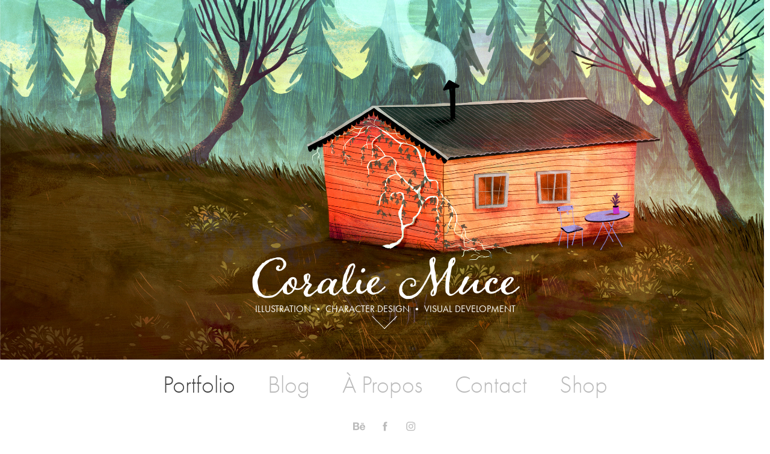

--- FILE ---
content_type: text/html; charset=utf-8
request_url: https://coraliemuce.com/
body_size: 5158
content:
<!DOCTYPE HTML>
<html lang="en-US">
<head>
  <meta charset="UTF-8" />
  <meta name="viewport" content="width=device-width, initial-scale=1" />
      <meta name="keywords"  content="illustration,illustratrice,Paris,Character design,Emile Cohl,Gulf stream,editeur,poulpfiction,bayard,presse,Rhone Alpes,Lyon,illustrateur Lyon,animation 2D" />
      <meta name="description"  content="Coralie Muce illustratrice en région Rhone Alpes, travaillant pour la presse l'édition et l'animation." />
      <meta name="twitter:card"  content="summary_large_image" />
      <meta name="twitter:site"  content="@AdobePortfolio" />
      <meta  property="og:title" content="Coralie Muce" />
      <meta  property="og:description" content="Coralie Muce illustratrice en région Rhone Alpes, travaillant pour la presse l'édition et l'animation." />
      <meta  property="og:image" content="https://cdn.myportfolio.com/05392c7f-0986-4888-a8b5-b06098db3aa0/7e0c2d23-3435-4fbf-9f6a-fa3eb4b3bb91_rwc_0x471x1884x1472x1884.jpg?h=425f07959c9fed6bab41481f36ba7296" />
        <link rel="icon" href="https://cdn.myportfolio.com/05392c7f-0986-4888-a8b5-b06098db3aa0/ff5fd9c1-477c-4ad5-a8de-f5e1ecd7d654_carw_1x1x32.jpg?h=d4686836cfa698653398e5128fa5112c" />
        <link rel="apple-touch-icon" href="https://cdn.myportfolio.com/05392c7f-0986-4888-a8b5-b06098db3aa0/1670adf4-92a1-4762-aa0f-8934870ac947_carw_1x1x180.jpg?h=6a752f691afc2afaf2cb8491e693761a" />
      <link rel="stylesheet" href="/dist/css/main.css" type="text/css" />
      <link rel="stylesheet" href="https://cdn.myportfolio.com/05392c7f-0986-4888-a8b5-b06098db3aa0/2914fe0fd43d841837f66e963db359fd1766139365.css?h=01ea3c7b61440d69792aabfeadf4a0a4" type="text/css" />
    <link rel="canonical" href="https://coraliemuce.com/work" />
      <title>Coralie Muce</title>
    <script type="text/javascript" src="//use.typekit.net/ik/[base64].js?cb=35f77bfb8b50944859ea3d3804e7194e7a3173fb" async onload="
    try {
      window.Typekit.load();
    } catch (e) {
      console.warn('Typekit not loaded.');
    }
    "></script>
</head>
  <body class="transition-enabled">  <div class='page-background-video page-background-video-with-panel'>
  </div>
  <div class="js-responsive-nav">
    <div class="responsive-nav has-social">
      <div class="close-responsive-click-area js-close-responsive-nav">
        <div class="close-responsive-button"></div>
      </div>
          <nav data-hover-hint="nav">
            <div class="pages">
                  <div class="gallery-title"><a href="/work" class="active">Portfolio</a></div>
                  <div class="gallery-title"><a href="/blog" >Blog</a></div>
      <div class="page-title">
        <a href="/a-propos" >À Propos</a>
      </div>
      <div class="page-title">
        <a href="/contact" >Contact</a>
      </div>
      <div class="link-title">
        <a href="https://www.etsy.com/fr/shop/CoralieMuceShop" target="_blank">Shop</a>
      </div>
            </div>
              <div class="social pf-nav-social" data-hover-hint="navSocialIcons">
                <ul>
                        <li>
                          <a href="https://www.behance.net/CoralieM" target="_blank">
                            <svg id="Layer_1" data-name="Layer 1" xmlns="http://www.w3.org/2000/svg" viewBox="0 0 30 24" class="icon"><path id="path-1" d="M18.83,14.38a2.78,2.78,0,0,0,.65,1.9,2.31,2.31,0,0,0,1.7.59,2.31,2.31,0,0,0,1.38-.41,1.79,1.79,0,0,0,.71-0.87h2.31a4.48,4.48,0,0,1-1.71,2.53,5,5,0,0,1-2.78.76,5.53,5.53,0,0,1-2-.37,4.34,4.34,0,0,1-1.55-1,4.77,4.77,0,0,1-1-1.63,6.29,6.29,0,0,1,0-4.13,4.83,4.83,0,0,1,1-1.64A4.64,4.64,0,0,1,19.09,9a4.86,4.86,0,0,1,2-.4A4.5,4.5,0,0,1,23.21,9a4.36,4.36,0,0,1,1.5,1.3,5.39,5.39,0,0,1,.84,1.86,7,7,0,0,1,.18,2.18h-6.9Zm3.67-3.24A1.94,1.94,0,0,0,21,10.6a2.26,2.26,0,0,0-1,.22,2,2,0,0,0-.66.54,1.94,1.94,0,0,0-.35.69,3.47,3.47,0,0,0-.12.65h4.29A2.75,2.75,0,0,0,22.5,11.14ZM18.29,6h5.36V7.35H18.29V6ZM13.89,17.7a4.4,4.4,0,0,1-1.51.7,6.44,6.44,0,0,1-1.73.22H4.24V5.12h6.24a7.7,7.7,0,0,1,1.73.17,3.67,3.67,0,0,1,1.33.56,2.6,2.6,0,0,1,.86,1,3.74,3.74,0,0,1,.3,1.58,3,3,0,0,1-.46,1.7,3.33,3.33,0,0,1-1.35,1.12,3.19,3.19,0,0,1,1.82,1.26,3.79,3.79,0,0,1,.59,2.17,3.79,3.79,0,0,1-.39,1.77A3.24,3.24,0,0,1,13.89,17.7ZM11.72,8.19a1.25,1.25,0,0,0-.45-0.47,1.88,1.88,0,0,0-.64-0.24,5.5,5.5,0,0,0-.76-0.05H7.16v3.16h3a2,2,0,0,0,1.28-.38A1.43,1.43,0,0,0,11.89,9,1.73,1.73,0,0,0,11.72,8.19ZM11.84,13a2.39,2.39,0,0,0-1.52-.45H7.16v3.73h3.11a3.61,3.61,0,0,0,.82-0.09A2,2,0,0,0,11.77,16a1.39,1.39,0,0,0,.47-0.54,1.85,1.85,0,0,0,.17-0.88A1.77,1.77,0,0,0,11.84,13Z"/></svg>
                          </a>
                        </li>
                        <li>
                          <a href="https://www.facebook.com/Coralie-Muce-651715024906607/" target="_blank">
                            <svg xmlns="http://www.w3.org/2000/svg" xmlns:xlink="http://www.w3.org/1999/xlink" version="1.1" x="0px" y="0px" viewBox="0 0 30 24" xml:space="preserve" class="icon"><path d="M16.21 20h-3.26v-8h-1.63V9.24h1.63V7.59c0-2.25 0.92-3.59 3.53-3.59h2.17v2.76H17.3 c-1.02 0-1.08 0.39-1.08 1.11l0 1.38h2.46L18.38 12h-2.17V20z"/></svg>
                          </a>
                        </li>
                        <li>
                          <a href="https://www.instagram.com/coralie.muce/" target="_blank">
                            <svg version="1.1" id="Layer_1" xmlns="http://www.w3.org/2000/svg" xmlns:xlink="http://www.w3.org/1999/xlink" viewBox="0 0 30 24" style="enable-background:new 0 0 30 24;" xml:space="preserve" class="icon">
                            <g>
                              <path d="M15,5.4c2.1,0,2.4,0,3.2,0c0.8,0,1.2,0.2,1.5,0.3c0.4,0.1,0.6,0.3,0.9,0.6c0.3,0.3,0.5,0.5,0.6,0.9
                                c0.1,0.3,0.2,0.7,0.3,1.5c0,0.8,0,1.1,0,3.2s0,2.4,0,3.2c0,0.8-0.2,1.2-0.3,1.5c-0.1,0.4-0.3,0.6-0.6,0.9c-0.3,0.3-0.5,0.5-0.9,0.6
                                c-0.3,0.1-0.7,0.2-1.5,0.3c-0.8,0-1.1,0-3.2,0s-2.4,0-3.2,0c-0.8,0-1.2-0.2-1.5-0.3c-0.4-0.1-0.6-0.3-0.9-0.6
                                c-0.3-0.3-0.5-0.5-0.6-0.9c-0.1-0.3-0.2-0.7-0.3-1.5c0-0.8,0-1.1,0-3.2s0-2.4,0-3.2c0-0.8,0.2-1.2,0.3-1.5c0.1-0.4,0.3-0.6,0.6-0.9
                                c0.3-0.3,0.5-0.5,0.9-0.6c0.3-0.1,0.7-0.2,1.5-0.3C12.6,5.4,12.9,5.4,15,5.4 M15,4c-2.2,0-2.4,0-3.3,0c-0.9,0-1.4,0.2-1.9,0.4
                                c-0.5,0.2-1,0.5-1.4,0.9C7.9,5.8,7.6,6.2,7.4,6.8C7.2,7.3,7.1,7.9,7,8.7C7,9.6,7,9.8,7,12s0,2.4,0,3.3c0,0.9,0.2,1.4,0.4,1.9
                                c0.2,0.5,0.5,1,0.9,1.4c0.4,0.4,0.9,0.7,1.4,0.9c0.5,0.2,1.1,0.3,1.9,0.4c0.9,0,1.1,0,3.3,0s2.4,0,3.3,0c0.9,0,1.4-0.2,1.9-0.4
                                c0.5-0.2,1-0.5,1.4-0.9c0.4-0.4,0.7-0.9,0.9-1.4c0.2-0.5,0.3-1.1,0.4-1.9c0-0.9,0-1.1,0-3.3s0-2.4,0-3.3c0-0.9-0.2-1.4-0.4-1.9
                                c-0.2-0.5-0.5-1-0.9-1.4c-0.4-0.4-0.9-0.7-1.4-0.9c-0.5-0.2-1.1-0.3-1.9-0.4C17.4,4,17.2,4,15,4L15,4L15,4z"/>
                              <path d="M15,7.9c-2.3,0-4.1,1.8-4.1,4.1s1.8,4.1,4.1,4.1s4.1-1.8,4.1-4.1S17.3,7.9,15,7.9L15,7.9z M15,14.7c-1.5,0-2.7-1.2-2.7-2.7
                                c0-1.5,1.2-2.7,2.7-2.7s2.7,1.2,2.7,2.7C17.7,13.5,16.5,14.7,15,14.7L15,14.7z"/>
                              <path d="M20.2,7.7c0,0.5-0.4,1-1,1s-1-0.4-1-1s0.4-1,1-1S20.2,7.2,20.2,7.7L20.2,7.7z"/>
                            </g>
                            </svg>
                          </a>
                        </li>
                </ul>
              </div>
          </nav>
    </div>
  </div>
      <div class="masthead" data-context="page.masthead" data-hover-hint="mastheadOptions">
        <div class="masthead-contents">
          <div class="masthead-text js-masthead-text">
            <div data-context="page.masthead" data-hover-hint="mastheadTitle"><h1 decorator="inlineTextEditable" contenteditable="false" class="js-inline-text-editable preserve-whitespace main-text rich-text module-text" data-text-keypath="customizations.masthead.title.text" value="Coralie Muce">Coralie Muce</h1></div>
            <div data-context="page.masthead" data-hover-hint="mastheadText"><p decorator="inlineTextEditable" contenteditable="false" class="js-inline-text-editable preserve-whitespace main-text rich-text module-text" data-text-keypath="page.masthead.text.text" value="ILLUSTRATION • CHARACTER DESIGN • VISUAL DEVELOPMENT">ILLUSTRATION • CHARACTER DESIGN • VISUAL DEVELOPMENT</p></div>
            <div class="masthead-buttons">
              
            </div>
              <div class="masthead-arrow-container js-masthead-arrow" data-context="page.masthead" data-hover-hint="scrollDownArrow">
                <div class="masthead-arrow"></div>
              </div>
          </div>
        </div>
      </div>
  <div class="site-wrap cfix js-site-wrap">
      <header class="site-header" data-context="theme.topcontainer" data-hover-hint="header">
  <div class="hamburger-click-area js-hamburger">
    <div class="hamburger">
      <i></i>
      <i></i>
      <i></i>
    </div>
  </div>
            <nav data-hover-hint="nav">
              <div class="pages">
                  <div class="gallery-title"><a href="/work" class="active">Portfolio</a></div>
                  <div class="gallery-title"><a href="/blog" >Blog</a></div>
      <div class="page-title">
        <a href="/a-propos" >À Propos</a>
      </div>
      <div class="page-title">
        <a href="/contact" >Contact</a>
      </div>
      <div class="link-title">
        <a href="https://www.etsy.com/fr/shop/CoralieMuceShop" target="_blank">Shop</a>
      </div>
              </div>
                <div class="social pf-nav-social" data-hover-hint="navSocialIcons">
                  <ul>
                          <li>
                            <a href="https://www.behance.net/CoralieM" target="_blank">
                              <svg id="Layer_1" data-name="Layer 1" xmlns="http://www.w3.org/2000/svg" viewBox="0 0 30 24" class="icon"><path id="path-1" d="M18.83,14.38a2.78,2.78,0,0,0,.65,1.9,2.31,2.31,0,0,0,1.7.59,2.31,2.31,0,0,0,1.38-.41,1.79,1.79,0,0,0,.71-0.87h2.31a4.48,4.48,0,0,1-1.71,2.53,5,5,0,0,1-2.78.76,5.53,5.53,0,0,1-2-.37,4.34,4.34,0,0,1-1.55-1,4.77,4.77,0,0,1-1-1.63,6.29,6.29,0,0,1,0-4.13,4.83,4.83,0,0,1,1-1.64A4.64,4.64,0,0,1,19.09,9a4.86,4.86,0,0,1,2-.4A4.5,4.5,0,0,1,23.21,9a4.36,4.36,0,0,1,1.5,1.3,5.39,5.39,0,0,1,.84,1.86,7,7,0,0,1,.18,2.18h-6.9Zm3.67-3.24A1.94,1.94,0,0,0,21,10.6a2.26,2.26,0,0,0-1,.22,2,2,0,0,0-.66.54,1.94,1.94,0,0,0-.35.69,3.47,3.47,0,0,0-.12.65h4.29A2.75,2.75,0,0,0,22.5,11.14ZM18.29,6h5.36V7.35H18.29V6ZM13.89,17.7a4.4,4.4,0,0,1-1.51.7,6.44,6.44,0,0,1-1.73.22H4.24V5.12h6.24a7.7,7.7,0,0,1,1.73.17,3.67,3.67,0,0,1,1.33.56,2.6,2.6,0,0,1,.86,1,3.74,3.74,0,0,1,.3,1.58,3,3,0,0,1-.46,1.7,3.33,3.33,0,0,1-1.35,1.12,3.19,3.19,0,0,1,1.82,1.26,3.79,3.79,0,0,1,.59,2.17,3.79,3.79,0,0,1-.39,1.77A3.24,3.24,0,0,1,13.89,17.7ZM11.72,8.19a1.25,1.25,0,0,0-.45-0.47,1.88,1.88,0,0,0-.64-0.24,5.5,5.5,0,0,0-.76-0.05H7.16v3.16h3a2,2,0,0,0,1.28-.38A1.43,1.43,0,0,0,11.89,9,1.73,1.73,0,0,0,11.72,8.19ZM11.84,13a2.39,2.39,0,0,0-1.52-.45H7.16v3.73h3.11a3.61,3.61,0,0,0,.82-0.09A2,2,0,0,0,11.77,16a1.39,1.39,0,0,0,.47-0.54,1.85,1.85,0,0,0,.17-0.88A1.77,1.77,0,0,0,11.84,13Z"/></svg>
                            </a>
                          </li>
                          <li>
                            <a href="https://www.facebook.com/Coralie-Muce-651715024906607/" target="_blank">
                              <svg xmlns="http://www.w3.org/2000/svg" xmlns:xlink="http://www.w3.org/1999/xlink" version="1.1" x="0px" y="0px" viewBox="0 0 30 24" xml:space="preserve" class="icon"><path d="M16.21 20h-3.26v-8h-1.63V9.24h1.63V7.59c0-2.25 0.92-3.59 3.53-3.59h2.17v2.76H17.3 c-1.02 0-1.08 0.39-1.08 1.11l0 1.38h2.46L18.38 12h-2.17V20z"/></svg>
                            </a>
                          </li>
                          <li>
                            <a href="https://www.instagram.com/coralie.muce/" target="_blank">
                              <svg version="1.1" id="Layer_1" xmlns="http://www.w3.org/2000/svg" xmlns:xlink="http://www.w3.org/1999/xlink" viewBox="0 0 30 24" style="enable-background:new 0 0 30 24;" xml:space="preserve" class="icon">
                              <g>
                                <path d="M15,5.4c2.1,0,2.4,0,3.2,0c0.8,0,1.2,0.2,1.5,0.3c0.4,0.1,0.6,0.3,0.9,0.6c0.3,0.3,0.5,0.5,0.6,0.9
                                  c0.1,0.3,0.2,0.7,0.3,1.5c0,0.8,0,1.1,0,3.2s0,2.4,0,3.2c0,0.8-0.2,1.2-0.3,1.5c-0.1,0.4-0.3,0.6-0.6,0.9c-0.3,0.3-0.5,0.5-0.9,0.6
                                  c-0.3,0.1-0.7,0.2-1.5,0.3c-0.8,0-1.1,0-3.2,0s-2.4,0-3.2,0c-0.8,0-1.2-0.2-1.5-0.3c-0.4-0.1-0.6-0.3-0.9-0.6
                                  c-0.3-0.3-0.5-0.5-0.6-0.9c-0.1-0.3-0.2-0.7-0.3-1.5c0-0.8,0-1.1,0-3.2s0-2.4,0-3.2c0-0.8,0.2-1.2,0.3-1.5c0.1-0.4,0.3-0.6,0.6-0.9
                                  c0.3-0.3,0.5-0.5,0.9-0.6c0.3-0.1,0.7-0.2,1.5-0.3C12.6,5.4,12.9,5.4,15,5.4 M15,4c-2.2,0-2.4,0-3.3,0c-0.9,0-1.4,0.2-1.9,0.4
                                  c-0.5,0.2-1,0.5-1.4,0.9C7.9,5.8,7.6,6.2,7.4,6.8C7.2,7.3,7.1,7.9,7,8.7C7,9.6,7,9.8,7,12s0,2.4,0,3.3c0,0.9,0.2,1.4,0.4,1.9
                                  c0.2,0.5,0.5,1,0.9,1.4c0.4,0.4,0.9,0.7,1.4,0.9c0.5,0.2,1.1,0.3,1.9,0.4c0.9,0,1.1,0,3.3,0s2.4,0,3.3,0c0.9,0,1.4-0.2,1.9-0.4
                                  c0.5-0.2,1-0.5,1.4-0.9c0.4-0.4,0.7-0.9,0.9-1.4c0.2-0.5,0.3-1.1,0.4-1.9c0-0.9,0-1.1,0-3.3s0-2.4,0-3.3c0-0.9-0.2-1.4-0.4-1.9
                                  c-0.2-0.5-0.5-1-0.9-1.4c-0.4-0.4-0.9-0.7-1.4-0.9c-0.5-0.2-1.1-0.3-1.9-0.4C17.4,4,17.2,4,15,4L15,4L15,4z"/>
                                <path d="M15,7.9c-2.3,0-4.1,1.8-4.1,4.1s1.8,4.1,4.1,4.1s4.1-1.8,4.1-4.1S17.3,7.9,15,7.9L15,7.9z M15,14.7c-1.5,0-2.7-1.2-2.7-2.7
                                  c0-1.5,1.2-2.7,2.7-2.7s2.7,1.2,2.7,2.7C17.7,13.5,16.5,14.7,15,14.7L15,14.7z"/>
                                <path d="M20.2,7.7c0,0.5-0.4,1-1,1s-1-0.4-1-1s0.4-1,1-1S20.2,7.2,20.2,7.7L20.2,7.7z"/>
                              </g>
                              </svg>
                            </a>
                          </li>
                  </ul>
                </div>
            </nav>
      </header>
    <div class="site-container">
      <div class="site-content e2e-site-content">
        <main>
          <section class="project-covers" data-context="page.gallery.covers">
          <a class="project-cover js-project-cover-touch hold-space" href="/presse" data-context="pages" data-identity="id:p6214bda3eaf7aaa48d011adf6d35a1f35d3dde09c25274043fcd6" data-hover-hint-id="p6214bda3eaf7aaa48d011adf6d35a1f35d3dde09c25274043fcd6" data-hover-hint="galleryPageCover">
              <div class="cover-image-wrap">
                <div class="cover-image">
                    <div class="cover cover-normal">

            <img
              class="cover__img js-lazy"
              src="https://cdn.myportfolio.com/05392c7f-0986-4888-a8b5-b06098db3aa0/7e0c2d23-3435-4fbf-9f6a-fa3eb4b3bb91_rwc_0x471x1884x1472x32.jpg?h=5cd06685844cfe9536caafb58d8ce176"
              data-src="https://cdn.myportfolio.com/05392c7f-0986-4888-a8b5-b06098db3aa0/7e0c2d23-3435-4fbf-9f6a-fa3eb4b3bb91_rwc_0x471x1884x1472x1884.jpg?h=425f07959c9fed6bab41481f36ba7296"
              data-srcset="https://cdn.myportfolio.com/05392c7f-0986-4888-a8b5-b06098db3aa0/7e0c2d23-3435-4fbf-9f6a-fa3eb4b3bb91_rwc_0x471x1884x1472x640.jpg?h=782ff136ad9cea6d49b32ac57ec134ae 640w, https://cdn.myportfolio.com/05392c7f-0986-4888-a8b5-b06098db3aa0/7e0c2d23-3435-4fbf-9f6a-fa3eb4b3bb91_rwc_0x471x1884x1472x1280.jpg?h=e01bd9fea0ac684cc4b22794811383b6 1280w, https://cdn.myportfolio.com/05392c7f-0986-4888-a8b5-b06098db3aa0/7e0c2d23-3435-4fbf-9f6a-fa3eb4b3bb91_rwc_0x471x1884x1472x1366.jpg?h=3a08a469ff4de651f2870a820911c222 1366w, https://cdn.myportfolio.com/05392c7f-0986-4888-a8b5-b06098db3aa0/7e0c2d23-3435-4fbf-9f6a-fa3eb4b3bb91_rwc_0x471x1884x1472x1884.jpg?h=425f07959c9fed6bab41481f36ba7296 1920w, https://cdn.myportfolio.com/05392c7f-0986-4888-a8b5-b06098db3aa0/7e0c2d23-3435-4fbf-9f6a-fa3eb4b3bb91_rwc_0x471x1884x1472x1884.jpg?h=425f07959c9fed6bab41481f36ba7296 2560w, https://cdn.myportfolio.com/05392c7f-0986-4888-a8b5-b06098db3aa0/7e0c2d23-3435-4fbf-9f6a-fa3eb4b3bb91_rwc_0x471x1884x1472x1884.jpg?h=425f07959c9fed6bab41481f36ba7296 5120w"
              data-sizes="(max-width: 540px) 100vw, (max-width: 768px) 50vw, calc(1400px / 4)"
            >
                              </div>
                </div>
              </div>
            <div class="details-wrap">
              <div class="details">
                <div class="details-inner">
                    <div class="title preserve-whitespace">Publication</div>
                </div>
              </div>
            </div>
          </a>
          <a class="project-cover js-project-cover-touch hold-space" href="/edition-jeunesse-1" data-context="pages" data-identity="id:p6214bd8d70d27b259e71fd9775fa3ec211ebad5e0117785616752" data-hover-hint-id="p6214bd8d70d27b259e71fd9775fa3ec211ebad5e0117785616752" data-hover-hint="galleryPageCover">
              <div class="cover-image-wrap">
                <div class="cover-image">
                    <div class="cover cover-normal">

            <img
              class="cover__img js-lazy"
              src="https://cdn.myportfolio.com/05392c7f-0986-4888-a8b5-b06098db3aa0/0d445718-1fa7-4a21-aff0-020f2c709716_rwc_347x298x993x776x32.jpg?h=852c66a722a3d6fd3aac5e2bb2aadd97"
              data-src="https://cdn.myportfolio.com/05392c7f-0986-4888-a8b5-b06098db3aa0/0d445718-1fa7-4a21-aff0-020f2c709716_rwc_347x298x993x776x993.jpg?h=f925889a867f6fc59fd55d87644f1d53"
              data-srcset="https://cdn.myportfolio.com/05392c7f-0986-4888-a8b5-b06098db3aa0/0d445718-1fa7-4a21-aff0-020f2c709716_rwc_347x298x993x776x640.jpg?h=63c7b9c37d4cb5c9329fc8f3005b864b 640w, https://cdn.myportfolio.com/05392c7f-0986-4888-a8b5-b06098db3aa0/0d445718-1fa7-4a21-aff0-020f2c709716_rwc_347x298x993x776x1280.jpg?h=94763e65392889c838531fee098a7163 1280w, https://cdn.myportfolio.com/05392c7f-0986-4888-a8b5-b06098db3aa0/0d445718-1fa7-4a21-aff0-020f2c709716_rwc_347x298x993x776x1366.jpg?h=b7149b16d393382d5f945688ff91d432 1366w, https://cdn.myportfolio.com/05392c7f-0986-4888-a8b5-b06098db3aa0/0d445718-1fa7-4a21-aff0-020f2c709716_rwc_347x298x993x776x993.jpg?h=f925889a867f6fc59fd55d87644f1d53 1920w, https://cdn.myportfolio.com/05392c7f-0986-4888-a8b5-b06098db3aa0/0d445718-1fa7-4a21-aff0-020f2c709716_rwc_347x298x993x776x993.jpg?h=f925889a867f6fc59fd55d87644f1d53 2560w, https://cdn.myportfolio.com/05392c7f-0986-4888-a8b5-b06098db3aa0/0d445718-1fa7-4a21-aff0-020f2c709716_rwc_347x298x993x776x993.jpg?h=f925889a867f6fc59fd55d87644f1d53 5120w"
              data-sizes="(max-width: 540px) 100vw, (max-width: 768px) 50vw, calc(1400px / 4)"
            >
                              </div>
                </div>
              </div>
            <div class="details-wrap">
              <div class="details">
                <div class="details-inner">
                    <div class="title preserve-whitespace">Illustration</div>
                </div>
              </div>
            </div>
          </a>
          <a class="project-cover js-project-cover-touch hold-space" href="/edition-jeunesse" data-context="pages" data-identity="id:p6214bd3c02c1df8f6096837fc0e3cddfa6c85f4b5fb2451b480b9" data-hover-hint-id="p6214bd3c02c1df8f6096837fc0e3cddfa6c85f4b5fb2451b480b9" data-hover-hint="galleryPageCover">
              <div class="cover-image-wrap">
                <div class="cover-image">
                    <div class="cover cover-normal">

            <img
              class="cover__img js-lazy"
              src="https://cdn.myportfolio.com/05392c7f-0986-4888-a8b5-b06098db3aa0/3c586d85-895e-4867-bdb8-ca3463b01d56_rwc_0x492x1720x1344x32.jpg?h=2f1b4bbc74bfd227b01b072afd3d3f83"
              data-src="https://cdn.myportfolio.com/05392c7f-0986-4888-a8b5-b06098db3aa0/3c586d85-895e-4867-bdb8-ca3463b01d56_rwc_0x492x1720x1344x1720.jpg?h=97f79de3534a9a6dbe483567ac564344"
              data-srcset="https://cdn.myportfolio.com/05392c7f-0986-4888-a8b5-b06098db3aa0/3c586d85-895e-4867-bdb8-ca3463b01d56_rwc_0x492x1720x1344x640.jpg?h=ca34e15cf8ee6755b6c3586ab642b908 640w, https://cdn.myportfolio.com/05392c7f-0986-4888-a8b5-b06098db3aa0/3c586d85-895e-4867-bdb8-ca3463b01d56_rwc_0x492x1720x1344x1280.jpg?h=408afc318db9926b4022c1af4d55ca05 1280w, https://cdn.myportfolio.com/05392c7f-0986-4888-a8b5-b06098db3aa0/3c586d85-895e-4867-bdb8-ca3463b01d56_rwc_0x492x1720x1344x1366.jpg?h=69d5ba8b672a5cc0d3ff7149b55542bd 1366w, https://cdn.myportfolio.com/05392c7f-0986-4888-a8b5-b06098db3aa0/3c586d85-895e-4867-bdb8-ca3463b01d56_rwc_0x492x1720x1344x1720.jpg?h=97f79de3534a9a6dbe483567ac564344 1920w, https://cdn.myportfolio.com/05392c7f-0986-4888-a8b5-b06098db3aa0/3c586d85-895e-4867-bdb8-ca3463b01d56_rwc_0x492x1720x1344x1720.jpg?h=97f79de3534a9a6dbe483567ac564344 2560w, https://cdn.myportfolio.com/05392c7f-0986-4888-a8b5-b06098db3aa0/3c586d85-895e-4867-bdb8-ca3463b01d56_rwc_0x492x1720x1344x1720.jpg?h=97f79de3534a9a6dbe483567ac564344 5120w"
              data-sizes="(max-width: 540px) 100vw, (max-width: 768px) 50vw, calc(1400px / 4)"
            >
                              </div>
                </div>
              </div>
            <div class="details-wrap">
              <div class="details">
                <div class="details-inner">
                    <div class="title preserve-whitespace">Presse</div>
                </div>
              </div>
            </div>
          </a>
          <a class="project-cover js-project-cover-touch hold-space" href="/concept" data-context="pages" data-identity="id:p6214bd17cf627d9323b62a3dcb0be25aeb319f524f9ad0a4ea757" data-hover-hint-id="p6214bd17cf627d9323b62a3dcb0be25aeb319f524f9ad0a4ea757" data-hover-hint="galleryPageCover">
              <div class="cover-image-wrap">
                <div class="cover-image">
                    <div class="cover cover-normal">

            <img
              class="cover__img js-lazy"
              src="https://cdn.myportfolio.com/05392c7f-0986-4888-a8b5-b06098db3aa0/f9bb7fab-be16-4b5e-86c6-d604d8b5e348_rwc_0x0x1736x1358x32.jpg?h=588aa95a6b6c87cbf1d8141ec61f029f"
              data-src="https://cdn.myportfolio.com/05392c7f-0986-4888-a8b5-b06098db3aa0/f9bb7fab-be16-4b5e-86c6-d604d8b5e348_rwc_0x0x1736x1358x1736.jpg?h=a9ce0148c69331aa2453827f271a5458"
              data-srcset="https://cdn.myportfolio.com/05392c7f-0986-4888-a8b5-b06098db3aa0/f9bb7fab-be16-4b5e-86c6-d604d8b5e348_rwc_0x0x1736x1358x640.jpg?h=9dbee9cd990e19e13a215505c6028cbf 640w, https://cdn.myportfolio.com/05392c7f-0986-4888-a8b5-b06098db3aa0/f9bb7fab-be16-4b5e-86c6-d604d8b5e348_rwc_0x0x1736x1358x1280.jpg?h=1c38b78f93e98a363b9348376bd1636a 1280w, https://cdn.myportfolio.com/05392c7f-0986-4888-a8b5-b06098db3aa0/f9bb7fab-be16-4b5e-86c6-d604d8b5e348_rwc_0x0x1736x1358x1366.jpg?h=1aa68bf1f5ed7053f67f18d3acf280f3 1366w, https://cdn.myportfolio.com/05392c7f-0986-4888-a8b5-b06098db3aa0/f9bb7fab-be16-4b5e-86c6-d604d8b5e348_rwc_0x0x1736x1358x1920.jpg?h=7c500b25fe57b518b11b512d0be703eb 1920w, https://cdn.myportfolio.com/05392c7f-0986-4888-a8b5-b06098db3aa0/f9bb7fab-be16-4b5e-86c6-d604d8b5e348_rwc_0x0x1736x1358x1736.jpg?h=a9ce0148c69331aa2453827f271a5458 2560w, https://cdn.myportfolio.com/05392c7f-0986-4888-a8b5-b06098db3aa0/f9bb7fab-be16-4b5e-86c6-d604d8b5e348_rwc_0x0x1736x1358x1736.jpg?h=a9ce0148c69331aa2453827f271a5458 5120w"
              data-sizes="(max-width: 540px) 100vw, (max-width: 768px) 50vw, calc(1400px / 4)"
            >
                              </div>
                </div>
              </div>
            <div class="details-wrap">
              <div class="details">
                <div class="details-inner">
                    <div class="title preserve-whitespace">Concept</div>
                </div>
              </div>
            </div>
          </a>
          </section>
              <footer class="site-footer" data-hover-hint="footer">
                <div class="footer-text">
                  © CORALIE MUCE 2025
                </div>
              </footer>
        </main>
      </div>
    </div>
  </div>
</body>
<script type="text/javascript">
  // fix for Safari's back/forward cache
  window.onpageshow = function(e) {
    if (e.persisted) { window.location.reload(); }
  };
</script>
  <script type="text/javascript">var __config__ = {"page_id":"p620d379d5f583c8acf9a17d17efe948f111894569d86134ca7e8c","theme":{"name":"mell"},"pageTransition":true,"linkTransition":true,"disableDownload":false,"localizedValidationMessages":{"required":"This field is required","Email":"This field must be a valid email address"},"lightbox":{"enabled":true,"color":{"opacity":0.94,"hex":"#fff"}},"cookie_banner":{"enabled":false}};</script>
  <script type="text/javascript" src="/site/translations?cb=35f77bfb8b50944859ea3d3804e7194e7a3173fb"></script>
  <script type="text/javascript" src="/dist/js/main.js?cb=35f77bfb8b50944859ea3d3804e7194e7a3173fb"></script>
</html>
